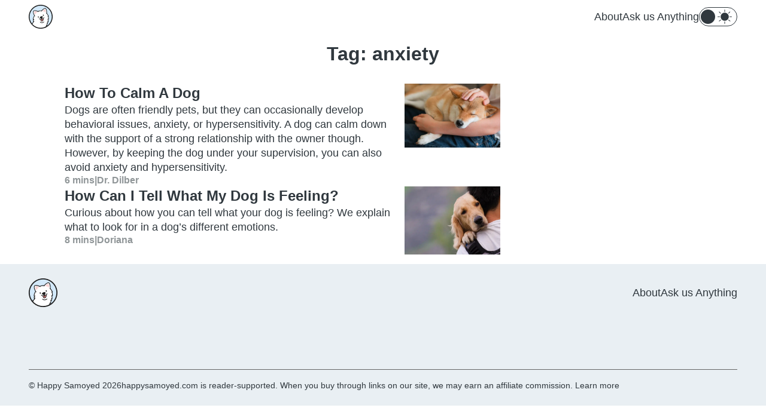

--- FILE ---
content_type: text/html; charset=UTF-8
request_url: https://happysamoyed.com/tag/anxiety/
body_size: 3846
content:
<!DOCTYPE html>
<html lang="en-US">
<head>
	<meta charset="UTF-8" />
	<meta name="viewport" content="width=device-width, initial-scale=1" />
  <title>anxiety Archives - Happy Samoyed</title>

	<meta name='robots' content='index, follow, max-image-preview:large, max-snippet:-1, max-video-preview:-1' />

	<!-- This site is optimized with the Yoast SEO Premium plugin v20.5 (Yoast SEO v21.5) - https://yoast.com/wordpress/plugins/seo/ -->
	<link rel="canonical" href="https://happysamoyed.com/tag/anxiety/" />
	<meta property="og:locale" content="en_US" />
	<meta property="og:type" content="article" />
	<meta property="og:title" content="anxiety Archives" />
	<meta property="og:url" content="https://happysamoyed.com/tag/anxiety/" />
	<meta property="og:site_name" content="Happy Samoyed" />
	<meta name="twitter:card" content="summary_large_image" />
	<script type="application/ld+json" class="yoast-schema-graph">{"@context":"https://schema.org","@graph":[{"@type":"CollectionPage","@id":"https://happysamoyed.com/tag/anxiety/","url":"https://happysamoyed.com/tag/anxiety/","name":"anxiety Archives - Happy Samoyed","isPartOf":{"@id":"https://happysamoyed.com/#website"},"primaryImageOfPage":{"@id":"https://happysamoyed.com/tag/anxiety/#primaryimage"},"image":{"@id":"https://happysamoyed.com/tag/anxiety/#primaryimage"},"thumbnailUrl":"https://happysamoyed.com/wp-content/uploads/2023/03/shutterstock_1725002485.jpg","breadcrumb":{"@id":"https://happysamoyed.com/tag/anxiety/#breadcrumb"},"inLanguage":"en-US"},{"@type":"ImageObject","inLanguage":"en-US","@id":"https://happysamoyed.com/tag/anxiety/#primaryimage","url":"https://happysamoyed.com/wp-content/uploads/2023/03/shutterstock_1725002485.jpg","contentUrl":"https://happysamoyed.com/wp-content/uploads/2023/03/shutterstock_1725002485.jpg","width":1000,"height":667,"caption":"An owner holding their dog in their lap and petting it."},{"@type":"BreadcrumbList","@id":"https://happysamoyed.com/tag/anxiety/#breadcrumb","itemListElement":[{"@type":"ListItem","position":1,"name":"Home","item":"https://happysamoyed.com/"},{"@type":"ListItem","position":2,"name":"anxiety"}]},{"@type":"WebSite","@id":"https://happysamoyed.com/#website","url":"https://happysamoyed.com/","name":"Happy Samoyed","description":"Keeping You &amp; Your Samoyed Smiling!","publisher":{"@id":"https://happysamoyed.com/#organization"},"potentialAction":[{"@type":"SearchAction","target":{"@type":"EntryPoint","urlTemplate":"https://happysamoyed.com/?s={search_term_string}"},"query-input":"required name=search_term_string"}],"inLanguage":"en-US"},{"@type":"Organization","@id":"https://happysamoyed.com/#organization","name":"Happy Samoyed","url":"https://happysamoyed.com/","logo":{"@type":"ImageObject","inLanguage":"en-US","@id":"https://happysamoyed.com/#/schema/logo/image/","url":"https://happysamoyed.com/wp-content/uploads/2021/03/HappySamoyed_favicon.svg","contentUrl":"https://happysamoyed.com/wp-content/uploads/2021/03/HappySamoyed_favicon.svg","caption":"Happy Samoyed"},"image":{"@id":"https://happysamoyed.com/#/schema/logo/image/"}}]}</script>
	<!-- / Yoast SEO Premium plugin. -->


<style id='wp-img-auto-sizes-contain-inline-css' type='text/css'>
img:is([sizes=auto i],[sizes^="auto," i]){contain-intrinsic-size:3000px 1500px}
/*# sourceURL=wp-img-auto-sizes-contain-inline-css */
</style>
<link rel='stylesheet' id='qw-css' href='https://happysamoyed.com/wp-content/themes/qualitywebsites/assets/css/qw.css?ver=6.9' type='text/css' media='all' />
<link rel='stylesheet' id='qw-tablet-css' href='https://happysamoyed.com/wp-content/themes/qualitywebsites/assets/css/qw-tablet.css?ver=6.9' type='text/css' media='screen and (min-width: 768px)' />
<link rel='stylesheet' id='qw-tablet-landscape-css' href='https://happysamoyed.com/wp-content/themes/qualitywebsites/assets/css/qw-tablet-landscape.css?ver=6.9' type='text/css' media='screen and (min-width: 1024px)' />
<link rel='stylesheet' id='qw-desktop-css' href='https://happysamoyed.com/wp-content/themes/qualitywebsites/assets/css/qw-desktop.css?ver=6.9' type='text/css' media='screen and (min-width: 1200px)' />
<link rel="https://api.w.org/" href="https://happysamoyed.com/wp-json/" /><link rel="alternate" title="JSON" type="application/json" href="https://happysamoyed.com/wp-json/wp/v2/tags/346" /><!-- Global site tag (gtag.js) - Google Analytics -->
<script async src="https://www.googletagmanager.com/gtag/js?id=G-L4WXRQ58MX"></script>
<script>
  window.dataLayer = window.dataLayer || [];
  function gtag(){dataLayer.push(arguments);}
  gtag('js', new Date());

  gtag('config', 'G-L4WXRQ58MX');
</script>
<link rel="icon" href="https://happysamoyed.com/wp-content/uploads/2021/03/HappySamoyed_favicon.svg" sizes="32x32" />
<link rel="icon" href="https://happysamoyed.com/wp-content/uploads/2021/03/HappySamoyed_favicon.svg" sizes="192x192" />
<link rel="apple-touch-icon" href="https://happysamoyed.com/wp-content/uploads/2021/03/HappySamoyed_favicon.svg" />
<meta name="msapplication-TileImage" content="https://happysamoyed.com/wp-content/uploads/2021/03/HappySamoyed_favicon.svg" />
</head>

<body class="archive tag tag-anxiety tag-346 wp-custom-logo wp-theme-qualitywebsites aawp-custom">

<div id="page">

  <header id="header-main" class="header-main">
  <div class="container">
    <div class="branding">
      <a href="https://happysamoyed.com/" class="custom-logo-link" rel="home"><img width="1" height="1" src="https://happysamoyed.com/wp-content/uploads/2021/03/HappySamoyed_favicon.svg" class="custom-logo" alt="Happy Samoyed" decoding="async" /></a>
      <div class="actions">
        <button class="action-menu menu-toggle">
          <span class="bar bar-top"></span>
          <span class="bar bar-middle"></span>
          <span class="bar bar-bottom"></span>
        </button>
      </div>
    </div>

    <nav class="menu-container">
      <ul id="menu-primary-menu" class="menu"><li id="menu-item-1396" class="menu-item menu-item-type-post_type menu-item-object-page menu-item-1396"><a href="https://happysamoyed.com/about-us/">About<span class="arrow"><img alt="Arrow Icon" src="https://happysamoyed.com/wp-content/themes/qualitywebsites/assets/img/icon-arrow-white.svg" /></span></a></li>
<li id="menu-item-2497" class="menu-item menu-item-type-post_type menu-item-object-page menu-item-2497"><a href="https://happysamoyed.com/ask-us-anything/">Ask us Anything<span class="arrow"><img alt="Arrow Icon" src="https://happysamoyed.com/wp-content/themes/qualitywebsites/assets/img/icon-arrow-white.svg" /></span></a></li>
</ul>
            <div class="mode-container">
        <div class="mode-text">
          
          <span><span class="label-mode">Light</span> Mode</span>
        </div>

        <div class="mode-switch">
          <button type="button" data-appearance="light" class="btn-mode-switch">
            <span class="toggle"></span>
            
            <span class="icon">
              <img
                alt="Sun Icon"
                class="show-light-mobile"
                src="https://happysamoyed.com/wp-content/themes/qualitywebsites/assets/img/icon-sun.svg"
              />
              <img
                alt="Sun Icon"
                class="show-light-tablet"
                src="https://happysamoyed.com/wp-content/themes/qualitywebsites/assets/img/icon-sun-text.svg"
              />
              <img
                alt="Moon Icon"
                class="show-dark"
                src="https://happysamoyed.com/wp-content/themes/qualitywebsites/assets/img/icon-moon.svg"
              />
            </span>
          </button>
        </div>
      </div>
    </nav>
  </div>
</header>

  <main id="main" class="site-main" role="main">
    <div class="container">

  <header class="page-header">
    <h1 class="page-title">Tag: <span>anxiety</span></h1>

      </header><!-- .page-header -->

<section id="page-split" role="main">
  <main>
          <div class="posts-list">
  
      <div class="container-alt container-posts">
      <div class="posts">
                            <div class="post">
  <div class="post-info">
    <div class="title"><a href="https://happysamoyed.com/how-to-calm-a-dog/">How To Calm A Dog</a></div>

    <p>Dogs are often friendly pets, but they can occasionally develop behavioral issues, anxiety, or hypersensitivity. A dog can calm down with the support of a strong relationship with the owner though. However, by keeping the dog under your supervision, you can also avoid anxiety and hypersensitivity.</p>

    <div class="meta">
      
    <span class="reading-time" title="6 minutes reading time">6 mins</span>

  |
  
  <a
    class="author"
    href="https://happysamoyed.com/author/dilber/"
    rel="author"
  >Dr. Dilber</a>
</div>
  </div>

  <div class="thumb">
          <a href="https://happysamoyed.com/how-to-calm-a-dog/"><picture class="attachment-post-thumbnail size-post-thumbnail wp-post-image" decoding="async" fetchpriority="high">
<source type="image/webp" srcset="https://happysamoyed.com/wp-content/uploads/2023/03/shutterstock_1725002485.jpg.webp 1000w, https://happysamoyed.com/wp-content/uploads/2023/03/shutterstock_1725002485-300x200.jpg.webp 300w, https://happysamoyed.com/wp-content/uploads/2023/03/shutterstock_1725002485-768x512.jpg.webp 768w" sizes="(max-width: 1000px) 100vw, 1000px"/>
<img width="1000" height="667" src="https://happysamoyed.com/wp-content/uploads/2023/03/shutterstock_1725002485.jpg" alt="An owner holding their dog in their lap and petting it." decoding="async" fetchpriority="high" srcset="https://happysamoyed.com/wp-content/uploads/2023/03/shutterstock_1725002485.jpg 1000w, https://happysamoyed.com/wp-content/uploads/2023/03/shutterstock_1725002485-300x200.jpg 300w, https://happysamoyed.com/wp-content/uploads/2023/03/shutterstock_1725002485-768x512.jpg 768w" sizes="(max-width: 1000px) 100vw, 1000px"/>
</picture>
</a>
      </div>

</div>          
                                      <div class="post">
  <div class="post-info">
    <div class="title"><a href="https://happysamoyed.com/how-can-i-tell-what-my-dog-is-feeling/">How Can I Tell What My Dog Is Feeling?</a></div>

    <p>Curious about how you can tell what your dog is feeling? We explain what to look for in a dog&#8217;s different emotions. </p>

    <div class="meta">
      
    <span class="reading-time" title="8 minutes reading time">8 mins</span>

  |
  
  <a
    class="author"
    href="https://happysamoyed.com/author/doriana/"
    rel="author"
  >Doriana</a>
</div>
  </div>

  <div class="thumb">
          <a href="https://happysamoyed.com/how-can-i-tell-what-my-dog-is-feeling/"><picture class="attachment-post-thumbnail size-post-thumbnail wp-post-image" decoding="async">
<source type="image/webp" srcset="https://happysamoyed.com/wp-content/uploads/2022/11/shutterstock_136164980.jpg.webp 1000w, https://happysamoyed.com/wp-content/uploads/2022/11/shutterstock_136164980-300x213.jpg.webp 300w, https://happysamoyed.com/wp-content/uploads/2022/11/shutterstock_136164980-768x546.jpg.webp 768w" sizes="(max-width: 1000px) 100vw, 1000px"/>
<img width="1000" height="711" src="https://happysamoyed.com/wp-content/uploads/2022/11/shutterstock_136164980.jpg" alt="An owner who is hopefully able to tell what the dog they&#039;re holding with its head over their shoulder is feeling." decoding="async" srcset="https://happysamoyed.com/wp-content/uploads/2022/11/shutterstock_136164980.jpg 1000w, https://happysamoyed.com/wp-content/uploads/2022/11/shutterstock_136164980-300x213.jpg 300w, https://happysamoyed.com/wp-content/uploads/2022/11/shutterstock_136164980-768x546.jpg 768w" sizes="(max-width: 1000px) 100vw, 1000px"/>
</picture>
</a>
      </div>

</div>          
                        </div>
    </div>

          
  
  </div>      </main>

  <aside>
  <div class="inner">
      <!-- Ezoic - Sidebar - Top - sidebar -->
  <div id="ezoic-pub-ad-placeholder-181"> </div>
  <!-- End Ezoic - Sidebar - Top - sidebar -->

    
      <!-- Ezoic - Sidebar - Bottom - sidebar_bottom -->
  <div id="ezoic-pub-ad-placeholder-182"> </div>
  <!-- End Ezoic - Sidebar - Bottom - sidebar_bottom -->
  </div>
</aside>
</section>


    </div><!-- .container -->
  </main><!-- #main -->

	<footer class="site-footer" role="contentinfo">
    <div class="container">
      <a href="https://happysamoyed.com/" class="custom-logo-link" rel="home"><img width="1" height="1" src="https://happysamoyed.com/wp-content/uploads/2021/03/HappySamoyed_favicon.svg" class="custom-logo" alt="Happy Samoyed" decoding="async" /></a>
              <nav aria-label="Secondary menu">
          <ul id="menu-primary-menu-1" class="menu"><li class="menu-item menu-item-type-post_type menu-item-object-page menu-item-1396"><a href="https://happysamoyed.com/about-us/">About</a></li>
<li class="menu-item menu-item-type-post_type menu-item-object-page menu-item-2497"><a href="https://happysamoyed.com/ask-us-anything/">Ask us Anything</a></li>
</ul>        </nav><!-- .footer-navigation -->
      
      <div class="site-info">
        <div class="site-name">&copy; Happy Samoyed 2026 </div>
        <div class="site-disclaimer">happysamoyed.com is reader-supported. When you buy through links on our site, we may earn an affiliate commission. <a href="/affiliate-disclosure/">Learn more</a></div>
      </div>
    </div>
	</footer><!-- #colophon -->
</div><!-- #page -->

<script type="speculationrules">
{"prefetch":[{"source":"document","where":{"and":[{"href_matches":"/*"},{"not":{"href_matches":["/wp-*.php","/wp-admin/*","/wp-content/uploads/*","/wp-content/*","/wp-content/plugins/*","/wp-content/themes/qualitywebsites/*","/*\\?(.+)"]}},{"not":{"selector_matches":"a[rel~=\"nofollow\"]"}},{"not":{"selector_matches":".no-prefetch, .no-prefetch a"}}]},"eagerness":"conservative"}]}
</script>
<script type="text/javascript" id="qw-js-extra">
/* <![CDATA[ */
var qw = {"ajax_url":"https://happysamoyed.com/wp-admin/admin-ajax.php"};
//# sourceURL=qw-js-extra
/* ]]> */
</script>
<script type="text/javascript" src="https://happysamoyed.com/wp-content/themes/qualitywebsites/assets/js/qw.js?ver=6.9" id="qw-js"></script>

<script defer src="https://static.cloudflareinsights.com/beacon.min.js/vcd15cbe7772f49c399c6a5babf22c1241717689176015" integrity="sha512-ZpsOmlRQV6y907TI0dKBHq9Md29nnaEIPlkf84rnaERnq6zvWvPUqr2ft8M1aS28oN72PdrCzSjY4U6VaAw1EQ==" data-cf-beacon='{"version":"2024.11.0","token":"eec2c832a01c483ebcf2c9f3c5d2ee3a","r":1,"server_timing":{"name":{"cfCacheStatus":true,"cfEdge":true,"cfExtPri":true,"cfL4":true,"cfOrigin":true,"cfSpeedBrain":true},"location_startswith":null}}' crossorigin="anonymous"></script>
</body>
</html>


--- FILE ---
content_type: text/css
request_url: https://happysamoyed.com/wp-content/themes/qualitywebsites/assets/css/qw.css?ver=6.9
body_size: 3313
content:
:root{--color-ad-background: #DADCDD;--color-background: #FFFFFF;--text-body-font-size: 16px;--text-body-line-height: 1.5;--color-details: #DADCDD;--color-error: #DD4343;--color-menu-bars-open: #FFFFFF;--color-menu-background: #5B69EB;--color-primary: #E9EFF3;--color-secondary: #5B69EB;--color-secondary-dark: #424DAD;--font-size-post-title: 2rem;--color-supportive: #61B866;--color-supportive-2: #102424;--color-supportive-text: #909698;--color-text: #30383E;--color-text-light: #30383E}.dark{--color-ad-background: #4A4E4F;--color-background: #171F23;--color-menu-background: #171F23;--color-details: #4A4E4F;--color-supportive: #3390C3;--color-supportive-2: #FF7F37;--color-supportive-text: #C5C8C9;--color-text: #FFF}*{box-sizing:border-box}html{font-size:16px;line-height:1.5;scroll-behavior:smooth}html,body,p,ul,ol,li,img,button,h1,h2,h3,h4,h5,h6{margin:0;padding:0}body{-moz-osx-font-smoothing:grayscale;-webkit-font-smoothing:antialiased;background-color:var(--color-background);color:var(--color-text);font-family:proxima-nova,sans-serif;font-size:1rem;font-style:normal;font-weight:400;line-height:1.5rem;padding-top:4.5rem;transition:all 100ms ease-in-out}img{height:auto;max-width:100%;vertical-align:middle}a{color:var(--color-primary);text-decoration:none}a:hover{text-decoration:underline}button{cursor:pointer}svg{display:inline-block}input[type=text],input[type=email],input[type=password],input[type=number],textarea{border:1px solid #000;border-radius:.5rem;display:block;height:2.5rem;max-width:100%;padding:0 .75rem;width:100%}textarea{height:10rem}label{font-size:.75rem;font-weight:600;letter-spacing:.025rem;line-height:1rem;margin-bottom:.25rem}.container{margin-left:auto;margin-right:auto;max-width:1440px;padding-left:1rem;padding-right:1rem;width:100%}@media all and (min-width: 768px){.container{padding-left:1.5rem;padding-right:1.5rem}}@media all and (min-width: 1024px){.container{padding-left:1.5rem;padding-right:1.5rem}}@media all and (min-width: 1200px){.container{padding-left:3rem;padding-right:3rem}}.chevron{display:inline-block;height:.5rem;position:relative;transform:rotate(45deg);width:.5rem}.chevron::before,.chevron::after{background-color:var(--color-text);border-radius:.25rem;content:"";position:absolute;top:0}.chevron::before{height:.125rem;left:0;right:0}.chevron::after{bottom:0;right:0;width:.125rem}.chevron-down{transform:rotate(135deg)}.chevron-left{transform:rotate(-135deg)}.chevron-up{transform:rotate(-45deg)}.link-icon{display:-webkit-box;display:-moz-box;display:-ms-flexbox;display:-webkit-flex;display:flex;align-items:center;color:var(--color-secondary);font-size:1rem;line-height:1.75rem}.link-icon i{height:.5rem;margin-left:.5rem;position:relative;transform:rotate(45deg);width:.5rem}.link-icon i::before,.link-icon i::after{background-color:var(--color-secondary);border-radius:.25rem;content:"";position:absolute;top:0}.link-icon i::before{height:.125rem;left:0;right:0}.link-icon i::after{bottom:0;right:0;width:.125rem}.ez-toc-section{scroll-margin-top:6rem}#ez-toc-container{border-radius:8px;border:1px solid #909698;margin-bottom:1rem}#ez-toc-container .ez-toc-title-container{display:-webkit-box;display:-moz-box;display:-ms-flexbox;display:-webkit-flex;display:flex;align-items:center;cursor:pointer;justify-content:space-between;margin:0 .75rem;padding:.75rem 0}#ez-toc-container .ez-toc-title-container p{margin:0;font-size:1rem;line-height:1rem}#ez-toc-container .ez-toc-title-container .ez-toc-title-toggle{display:-webkit-box;display:-moz-box;display:-ms-flexbox;display:-webkit-flex;display:flex;align-items:center;border-bottom:2px solid #000;border-top:2px solid #000;height:.75rem;width:.833125rem}#ez-toc-container .ez-toc-title-container .ez-toc-title-toggle:before{background-color:#000;border-radius:2rem;content:"";display:block;height:.125rem;width:100%}#ez-toc-container nav{display:none}#ez-toc-container.open .ez-toc-title-container{border-bottom:1px solid var(--color-primary)}#ez-toc-container.open nav{display:block;padding-bottom:.75rem;padding-top:.25rem}#ez-toc-container.open ul{margin-bottom:0}#ez-toc-container.open li{padding-left:0}#ez-toc-container.open li:before{display:none}#ez-toc-container.open li a{display:block;font-size:1rem;line-height:2rem;padding:0 .75rem}#ez-toc-container.open li a:hover{background-color:#f2f2f2;text-decoration:none}#ez-toc-container.open li ul a{line-height:1.5rem;padding:0 1.25rem}.adtester-container{background-color:#f2f2f2;padding:1.5rem 1rem}.adtester-container .ezoic-ad{margin-left:auto;margin-right:auto;max-width:1226px;min-height:100px}.comments-area{padding:1rem 0}.comments-area .comment-form p{margin-bottom:1rem}.comments-area .comment-form p:last-child{margin-bottom:0}.site-footer{background-color:var(--color-primary);margin-top:1rem;padding-bottom:2rem;padding-top:1.5rem}.site-footer,.site-footer a{color:var(--color-text-light);font-size:.875rem;line-height:1.15625rem}.site-footer .custom-logo-link{display:inline-block;margin-bottom:1.5rem}.site-footer .custom-logo-link img{width:3rem}.site-footer nav{margin-bottom:1.5rem}.site-footer nav ul,.site-footer nav li{list-style-type:none}.site-footer nav ul{display:-webkit-box;display:-moz-box;display:-ms-flexbox;display:-webkit-flex;display:flex;-webkit-flex-direction:column;-ms-flex-direction:column;flex-direction:column;grid-row-gap:1rem;row-gap:1rem}.site-footer nav a{display:block;font-size:1.125rem;line-height:1.75rem}.site-footer .site-info{border-top:1px solid #656565;font-size:1rem;line-height:1.5rem;padding-top:1rem;text-align:center}.site-footer .site-disclaimer{margin-top:1rem}#header-main{background:var(--color-background);left:0;position:fixed;right:0;top:0;transition:all 100ms ease-in-out;z-index:2}.admin-bar #header-main{top:46px}#header-main button{background-color:rgba(0,0,0,0);border-width:0}#header-main button img{width:100%}#header-main ul,#header-main li{list-style-type:none}#header-main .container{display:-webkit-box;display:-moz-box;display:-ms-flexbox;display:-webkit-flex;display:flex;-webkit-flex-direction:column;-ms-flex-direction:column;flex-direction:column;padding-bottom:.5rem;padding-top:.5rem}#header-main .branding{display:-webkit-box;display:-moz-box;display:-ms-flexbox;display:-webkit-flex;display:flex;align-items:center;justify-content:space-between}#header-main .custom-logo-link{max-height:2.5rem;max-width:100%;width:2.5rem}#header-main .custom-logo-link img{width:100%}#header-main .menu-container{display:none}#header-main .actions{display:-webkit-box;display:-moz-box;display:-ms-flexbox;display:-webkit-flex;display:flex;align-items:center}#header-main .action-menu{height:1.5rem;position:relative;width:1.5rem}#header-main .action-menu .bar{background-color:var(--color-text);border-radius:.25rem;display:block;height:.125rem;left:.125rem;position:absolute;right:.125rem;transform:rotate(0deg);transition:all .25s ease-in-out 0s}#header-main .action-menu .bar-top{top:3px}#header-main .action-menu .bar-middle{top:11px}#header-main .action-menu .bar-bottom{bottom:3px}.menu-open #header-main .action-menu .bar{background-color:var(--color-menu-bars-open)}.menu-open #header-main .action-menu .bar-top{transform:rotate(135deg);top:11px}.menu-open #header-main .action-menu .bar-middle{opacity:0}.menu-open #header-main .action-menu .bar-bottom{bottom:auto;top:11px;transform:rotate(-135deg)}#header-main .menu li{border-bottom:1px solid #fff}#header-main .menu a{display:-webkit-box;display:-moz-box;display:-ms-flexbox;display:-webkit-flex;display:flex;color:#fff;font-size:1.75rem;justify-content:space-between;line-height:3rem;padding-bottom:.5rem;padding-top:.5rem}#header-main .menu a:hover{color:#dadcdd;text-decoration:none}#header-main .menu .menu-item:not(.menu-item-has-children) .arrow{display:none}#header-main .menu .sub-menu{display:none;padding-bottom:1.25rem}#header-main .menu .sub-menu li{border-bottom-width:0}#header-main .menu .sub-menu a{font-size:1.5rem;padding-bottom:0;padding-left:1rem;padding-top:0}#header-main .menu .sub-menu a .arrow{display:none}#header-main .menu .sub-menu-open .sub-menu{display:block}#header-main .menu .sub-menu-open a .arrow{transform:rotate(180deg)}#header-main .mode-container{-moz-column-gap:1rem;-webkit-column-gap:1rem;column-gap:1rem;grid-column-gap:1rem;display:-webkit-box;display:-moz-box;display:-ms-flexbox;display:-webkit-flex;display:flex;align-items:center;color:#fff;font-size:1rem;justify-content:end}#header-main .mode-container .mode-text{display:-webkit-box;display:-moz-box;display:-ms-flexbox;display:-webkit-flex;display:flex;-moz-column-gap:.5rem;-webkit-column-gap:.5rem;column-gap:.5rem;grid-column-gap:.5rem;align-items:center}#header-main .mode-container .mode-text img{width:1.5rem}#header-main .mode-container .mode-text .show-dark{display:none}.dark #header-main .mode-container .mode-text .show-light{display:none}.dark #header-main .mode-container .mode-text .show-dark{display:inline}#header-main .mode-container button{display:-webkit-box;display:-moz-box;display:-ms-flexbox;display:-webkit-flex;display:flex;align-items:center;border-radius:100px;border:1px solid #fff;height:2rem;justify-content:space-between;padding:0 .5rem 0 .125rem;width:4rem}#header-main .mode-container button .toggle{background-color:#fff;height:1.5rem;width:1.5rem;border-radius:50%}#header-main .mode-container button .label{color:#fff;font-size:1rem;display:none}#header-main .mode-container button .show-light-tablet,#header-main .mode-container button .show-dark{display:none}#header-main .mode-container button[data-appearance=dark]{padding:0 .125rem 0 .5rem}#header-main .mode-container button[data-appearance=dark] .toggle{order:2}#header-main .mode-container button[data-appearance=dark] .label{order:1}#header-main .mode-container button[data-appearance=dark] .icon{order:1}#header-main .mode-container button[data-appearance=dark] .show-light,#header-main .mode-container button[data-appearance=dark] .show-light-mobile{display:none}#header-main .mode-container button[data-appearance=dark] .show-dark{display:inline}@media all and (max-width: 1023px){.menu-open{overflow:hidden}.menu-open #header-main{background:var(--color-menu-background);bottom:0;border-bottom-width:0;overflow:hidden}.menu-open #header-main .container{height:100%;padding-bottom:2.5rem}.menu-open #header-main .menu-container{display:-webkit-box;display:-moz-box;display:-ms-flexbox;display:-webkit-flex;display:flex;-webkit-flex-direction:column;-ms-flex-direction:column;flex-direction:column;grid-row-gap:1.5rem;row-gap:1.5rem;flex-grow:1;margin-top:3rem;overflow-y:scroll}}.page-title{font-size:var(--font-size-post-title);font-weight:800;line-height:2.5rem}.post-thumbnail{margin-bottom:1rem}.post-thumbnail img{width:100%}.page-header{margin-bottom:2rem}.meta{display:-webkit-box;display:-moz-box;display:-ms-flexbox;display:-webkit-flex;display:flex;-moz-column-gap:.25rem;-webkit-column-gap:.25rem;column-gap:.25rem;grid-column-gap:.25rem}.meta,.meta a{color:var(--color-supportive-text);font-size:.75rem;font-weight:600;letter-spacing:.025rem;line-height:1rem}.meta .reading-time{flex-shrink:0}.meta .author{height:1rem;overflow:hidden;text-overflow:ellipsis;white-space:nowrap}.wp-block-button{display:-webkit-box;display:-moz-box;display:-ms-flexbox;display:-webkit-flex;display:flex;flex-grow:1;justify-content:center;padding-bottom:1.5rem}.wp-block-button a{background:#ff7f37;border-radius:56px;color:#fff;line-height:3rem;padding:0 1.5rem}.posts-list{display:-webkit-box;display:-moz-box;display:-ms-flexbox;display:-webkit-flex;display:flex;-webkit-flex-direction:column;-ms-flex-direction:column;flex-direction:column;grid-row-gap:1rem;row-gap:1rem}.posts-list h2{border-bottom:1px solid #dadcdd;font-size:.875rem;line-height:1.125rem;padding-bottom:.5rem;text-transform:uppercase}.posts-list p{display:none;line-height:1.25rem}.posts-list .posts{display:-webkit-box;display:-moz-box;display:-ms-flexbox;display:-webkit-flex;display:flex;-webkit-flex-direction:column;-ms-flex-direction:column;flex-direction:column;grid-row-gap:1rem;row-gap:1rem}.posts-list .post{-moz-column-gap:1rem;-webkit-column-gap:1rem;column-gap:1rem;grid-column-gap:1rem;display:-webkit-box;display:-moz-box;display:-ms-flexbox;display:-webkit-flex;display:flex;grid-row-gap:.25rem;row-gap:.25rem}.posts-list .post img{width:100%}.posts-list .thumb{flex-basis:5rem;flex-shrink:0}.posts-list .post-info{display:-webkit-box;display:-moz-box;display:-ms-flexbox;display:-webkit-flex;display:flex;-webkit-flex-direction:column;-ms-flex-direction:column;flex-direction:column;grid-row-gap:.25rem;row-gap:.25rem;flex-grow:1}.posts-list .title a{color:var(--color-text);font-size:1.125rem;font-weight:bold;line-height:1.5rem}.posts-list .link-view-all{display:-webkit-box;display:-moz-box;display:-ms-flexbox;display:-webkit-flex;display:flex;margin-top:1rem}.posts-list .pagination{margin-top:1rem}.posts-list .pagination ul,.posts-list .pagination li{list-style-type:none}.posts-list .pagination ul{display:-webkit-box;display:-moz-box;display:-ms-flexbox;display:-webkit-flex;display:flex;align-items:center;justify-content:center;column-gap:.5rem}.posts-list .pagination li{display:-webkit-box;display:-moz-box;display:-ms-flexbox;display:-webkit-flex;display:flex}.posts-list .pagination a,.posts-list .pagination .current,.posts-list .pagination .dots{width:1rem}.posts-list .pagination a:hover{color:var(--color-secondary)}.posts-list .pagination .page-numbers{display:-webkit-box;display:-moz-box;display:-ms-flexbox;display:-webkit-flex;display:flex;align-items:center;color:var(--color-text);font-size:1rem;font-weight:600;justify-content:center;line-height:2.5rem;text-align:center}.posts-list .pagination .current{color:var(--color-secondary)}.posts-list .pagination .next,.posts-list .pagination .prev{border-radius:100px;border:1px solid var(--color-text);height:2.5rem;width:2.5rem}.posts-list .pagination .next .label,.posts-list .pagination .prev .label{display:none}.posts-list .adtester-container{margin-top:2.125rem}.posts-list .container-posts+.posts-list .container-posts{margin-top:1.25rem}.posts-list .adtester-container+.container-posts{margin-top:2.125rem}.posts-list.summary{margin-bottom:2.5rem}.posts-related{margin-bottom:2.5rem}.posts-related .title{font-size:1.125rem;font-weight:600;line-height:1.75;margin-bottom:1rem}.posts-related .posts{display:-ms-grid;display:grid;grid-template-columns:1fr;row-gap:1rem}.posts-related .post-item img{margin-bottom:1rem;max-height:200px;object-fit:cover;width:100%}.posts-related .post-item .post-title{margin-bottom:.5rem}.posts-related .post-item .post-title a{color:var(--color-text);display:block;font-size:1.125rem;font-weight:bold;line-height:1.5rem}aside{margin-top:2rem}aside .adtester-container{margin-bottom:2rem}aside>:last-child{margin-bottom:0}.search .page-header .page-title{text-align:left}.entry-header{margin-bottom:1rem}.entry-header .post-thumbnail img{width:100%}.entry-header .page-title{margin-bottom:.5rem}.entry-content{font-size:1.125rem;line-height:1.5rem;margin-bottom:2rem}.entry-content a{color:var(--color-secondary)}.entry-content img{width:100%}.entry-content h2,.entry-content h3,.entry-content h4,.entry-content h5,.entry-content h6{font-weight:700;margin-bottom:1rem}.entry-content h2{font-size:1.25rem;line-height:1.75rem}.entry-content h3{font-size:1.125rem;line-height:1.5rem}.entry-content p{margin-bottom:1.5rem}.entry-content ol,.entry-content ul{margin-left:1rem;margin-bottom:1.5rem}.entry-content ol ol,.entry-content ol ul,.entry-content ul ol,.entry-content ul ul{margin-bottom:0}.entry-content ul{list-style-type:none;margin-bottom:1rem}.entry-content ul ul{margin-bottom:0}.entry-content ul li{padding-left:1rem;position:relative}.entry-content ul li:before{display:-webkit-box;display:-moz-box;display:-ms-flexbox;display:-webkit-flex;display:flex;align-items:center;content:"•";font-size:1.5rem;left:0;position:absolute;top:0}.entry-content figure{margin:0 0 2rem}.entry-content figure figcaption{text-align:right;font-size:.75rem;color:var(--color-text)}.entry-content iframe{height:auto;max-width:100%}.entry-content .wp-block-image{margin-bottom:1rem}.entry-content .wp-block-embed .wp-block-embed__wrapper{position:relative;padding-top:56.25%}.entry-content .wp-block-embed iframe{bottom:0;height:100%;left:0;position:absolute;right:0;top:0;width:100%}.social-share{display:-webkit-box;display:-moz-box;display:-ms-flexbox;display:-webkit-flex;display:flex;-webkit-flex-direction:column;-ms-flex-direction:column;flex-direction:column;justify-content:center;margin-bottom:2.75rem}.social-share .title{font-size:.875rem;font-weight:600;line-height:1.75rem;margin-bottom:.875rem;text-align:center}.social-share .icons{display:-webkit-box;display:-moz-box;display:-ms-flexbox;display:-webkit-flex;display:flex;align-items:center;column-gap:1.5rem;justify-content:center}.entry-footer .tags{display:-webkit-box;display:-moz-box;display:-ms-flexbox;display:-webkit-flex;display:flex;-moz-flex-wrap:wrap;-ms-flex-wrap:wrap;-o-flex-wrap:wrap;-webkit-flex-wrap:wrap;flex-wrap:wrap;align-items:center;column-gap:1rem;margin-bottom:2rem;row-gap:.5rem}.entry-footer .tags a{color:#909698;font-size:.75rem;line-height:1.75rem;text-transform:uppercase}.entry-footer .author{border-top:1px solid #dadcdd;margin-bottom:1rem;padding-top:1.5rem}.entry-footer .author .avatar{margin-bottom:1rem;width:4.75rem}.entry-footer .author .name{font-size:1.5rem;font-weight:800;line-height:1.75rem;margin-bottom:.25rem}.entry-footer .author .title{font-size:.875rem;line-height:1.125rem;margin-bottom:.75rem}.entry-footer .author .description{font-size:1rem;line-height:1.25rem}/*# sourceMappingURL=qw.css.map */


--- FILE ---
content_type: text/css
request_url: https://happysamoyed.com/wp-content/themes/qualitywebsites/assets/css/qw-tablet-landscape.css?ver=6.9
body_size: 538
content:
@media all and (min-width: 1024px){#main{margin:0 1.5rem}#page-split{display:-webkit-box;display:-moz-box;display:-ms-flexbox;display:-webkit-flex;display:flex;-moz-column-gap:1.5rem;-webkit-column-gap:1.5rem;column-gap:1.5rem;grid-column-gap:1.5rem}#page-split aside{flex-basis:300px;flex-shrink:0}#header-main .menu-container{display:-webkit-box;display:-moz-box;display:-ms-flexbox;display:-webkit-flex;display:flex;-moz-column-gap:3rem;-webkit-column-gap:3rem;column-gap:3rem;grid-column-gap:3rem}#header-main .menu a{color:var(--color-text)}#header-main .menu>li{margin-bottom:0;border-bottom-width:0}#header-main .menu>li>a{font-size:3rem;line-height:3.5rem;padding-bottom:2.5rem;padding-top:2.5rem}#header-main .menu .sub-menu{padding-bottom:0}#header-main .menu .sub-menu a{font-size:1.5rem;line-height:3rem;padding-bottom:0;padding-left:2rem;padding-top:0}#header-main .mode-container{color:var(--color-text)}#header-main .mode-container .mode-text{display:none}#header-main .mode-container button{border-color:var(--color-text)}#header-main .mode-container button .toggle{background-color:var(--color-text)}#header-main .mode-container button .label{display:none}body:not(.dark) #header-main .mode-container button .show-light-mobile{display:none}body:not(.dark) #header-main .mode-container button .show-light-tablet{display:inline}#header-main .container{align-items:center;flex-direction:row;justify-content:space-between}#header-main .branding .actions{display:none}#header-main .menu{display:-webkit-box;display:-moz-box;display:-ms-flexbox;display:-webkit-flex;display:flex;column-gap:3rem;align-items:center}#header-main .menu li{border-bottom-width:0;position:relative}#header-main .menu li.menu-item-has-children:hover:before{border-bottom:1rem solid #61b866;border-left:1rem solid rgba(0,0,0,0);border-right:1rem solid rgba(0,0,0,0);content:"";display:block;height:0;left:50%;position:absolute;top:100%;transform:translateX(-50%);width:0}#header-main .menu li.menu-item-has-children:hover .sub-menu{display:block}#header-main .menu .arrow{display:none}#header-main .menu>li>a{font-size:1.125rem;line-height:1.5rem;padding:0}#header-main .menu>li>a:hover{color:#c1c5ca}#header-main .menu .sub-menu{box-shadow:0 1.5rem 1.5rem rgba(0,0,0,.16);left:-3.25rem;min-width:270px;padding-top:1rem;position:absolute;top:100%}#header-main .menu .sub-menu li{background:#61b866;padding-bottom:1rem}#header-main .menu .sub-menu li:first-child{padding-top:2rem}#header-main .menu .sub-menu li:last-child{padding-bottom:2rem}#header-main .menu .sub-menu a{font-size:1.125rem;line-height:1.5rem;padding:0 3.25rem}#header-main .menu .sub-menu a:hover{font-weight:bold}#header-main .menu li:last-child .sub-menu{left:auto;right:-1.75rem}#header-main .menu li:last-child .sub-menu:before{left:auto;right:1.75rem}#page-split aside{-webkit-flex-shrink:0;flex-basis:370px;flex-shrink:0;margin-top:0}#page-split aside .adtester-container{padding:1rem}#page-split aside .inner{position:sticky;top:4.5rem}.site-footer nav ul{column-gap:5rem}.site-footer .site-info{column-gap:7rem;margin-top:6.5rem}}/*# sourceMappingURL=qw-tablet-landscape.css.map */


--- FILE ---
content_type: image/svg+xml
request_url: https://happysamoyed.com/wp-content/themes/qualitywebsites/assets/img/icon-sun-text.svg
body_size: 685
content:
<svg width="24" height="24" viewBox="0 0 24 24" fill="none" xmlns="http://www.w3.org/2000/svg">
<g clip-path="url(#clip0_662_1663)">
<path fill-rule="evenodd" clip-rule="evenodd" d="M12 0C12.2881 0 12.5217 0.233591 12.5217 0.521739V3.65217C12.5217 3.94032 12.2881 4.17391 12 4.17391C11.7118 4.17391 11.4783 3.94032 11.4783 3.65217V0.521739C11.4783 0.233591 11.7118 0 12 0ZM18.7826 12C18.7826 15.7459 15.7459 18.7826 12 18.7826C8.25408 18.7826 5.21741 15.7459 5.21741 12C5.21741 8.25407 8.25408 5.21739 12 5.21739C15.7459 5.21739 18.7826 8.25407 18.7826 12ZM21.0127 4.22771C21.2113 4.01896 21.2031 3.68871 20.9943 3.49008C20.7856 3.29146 20.4553 3.29966 20.2567 3.50841L18.0988 5.77626C17.9002 5.98501 17.9084 6.31526 18.1172 6.51389C18.3259 6.71251 18.6562 6.70431 18.8548 6.49556L21.0127 4.22771ZM2.46489 3.49008C2.25614 3.68871 2.24793 4.01896 2.44656 4.22771L4.60445 6.49556C4.80307 6.70431 5.13332 6.71251 5.34207 6.51389C5.55082 6.31526 5.55903 5.98501 5.3604 5.77626L3.20251 3.50841C3.00388 3.29966 2.67364 3.29146 2.46489 3.49008ZM3.12585 19.7012C2.8938 19.872 2.5672 19.8224 2.39637 19.5904C2.22553 19.3583 2.27516 19.0317 2.5072 18.8609L5.02815 17.005C5.26019 16.8341 5.58679 16.8838 5.75762 17.1158C5.92846 17.3478 5.87884 17.6744 5.64679 17.8453L3.12585 19.7012ZM21.4097 19.5904C21.2388 19.8224 20.9122 19.872 20.6802 19.7012L18.1592 17.8453C17.9272 17.6744 17.8776 17.3478 18.0484 17.1158C18.2192 16.8838 18.5458 16.8341 18.7779 17.005L21.2988 18.8609C21.5309 19.0317 21.5805 19.3583 21.4097 19.5904ZM12.5217 20.3478C12.5217 20.0597 12.2881 19.8261 12 19.8261C11.7118 19.8261 11.4783 20.0597 11.4783 20.3478V23.4783C11.4783 23.7664 11.7118 24 12 24C12.2881 24 12.5217 23.7664 12.5217 23.4783V20.3478ZM19.826 12C19.826 11.7118 20.0596 11.4783 20.3478 11.4783H23.4782C23.7664 11.4783 24 11.7118 24 12C24 12.2881 23.7664 12.5217 23.4782 12.5217H20.3478C20.0596 12.5217 19.826 12.2881 19.826 12ZM0.521739 11.4783C0.233591 11.4783 0 11.7118 0 12C0 12.2881 0.233591 12.5217 0.521739 12.5217H3.65217C3.94032 12.5217 4.17391 12.2881 4.17391 12C4.17391 11.7118 3.94032 11.4783 3.65217 11.4783H0.521739Z" fill="#30383E"/>
</g>
<defs>
<clipPath id="clip0_662_1663">
<rect width="24" height="24" fill="white"/>
</clipPath>
</defs>
</svg>


--- FILE ---
content_type: image/svg+xml
request_url: https://happysamoyed.com/wp-content/themes/qualitywebsites/assets/img/icon-moon.svg
body_size: 102
content:
<svg width="24" height="24" viewBox="0 0 24 24" fill="none" xmlns="http://www.w3.org/2000/svg">
<g clip-path="url(#clip0_662_1690)">
<path d="M18 16.9845C17.2231 17.2908 16.3814 17.4583 15.5023 17.4583C11.5833 17.4583 8.4064 14.1285 8.4064 10.0208C8.4064 7.54701 9.55872 5.35526 11.3315 4.00312C11.2577 4.00104 11.1838 4 11.1096 4C6.63079 4 3 7.80558 3 12.5C3 17.1944 6.63079 21 11.1096 21C14.018 21 16.5688 19.3953 18 16.9845Z" fill="white"/>
<path d="M17.5843 0L20.0984 2.5843L17.5141 5.09838L15 2.51409L17.5843 0Z" fill="white"/>
<path d="M22.5705 8L24.0984 9.57053L22.5279 11.0984L21 9.52786L22.5705 8Z" fill="white"/>
</g>
<defs>
<clipPath id="clip0_662_1690">
<rect width="24" height="24" fill="white"/>
</clipPath>
</defs>
</svg>
